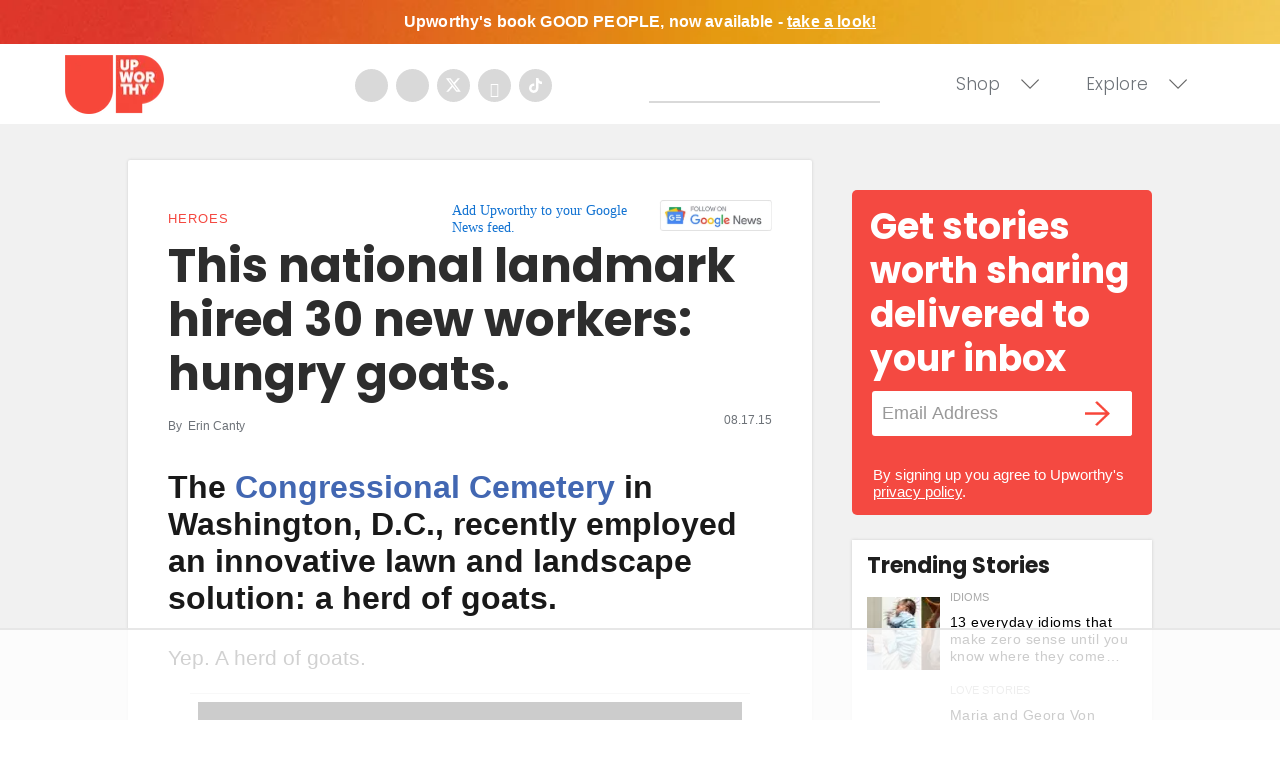

--- FILE ---
content_type: text/plain; charset=UTF-8
request_url: https://at.teads.tv/fpc?analytics_tag_id=PUB_17002&tfpvi=&gdpr_consent=&gdpr_status=22&gdpr_reason=220&ccpa_consent=&sv=prebid-v1
body_size: 56
content:
MzhkY2UwNTgtZGY0ZC00ZDRjLWE1YjMtOGRhN2RiNTY2NGU3IzYtMw==

--- FILE ---
content_type: text/plain
request_url: https://rtb.openx.net/openrtbb/prebidjs
body_size: -223
content:
{"id":"a927abf8-0f20-4648-a3f0-c5e5c1f95ed4","nbr":0}

--- FILE ---
content_type: text/plain
request_url: https://rtb.openx.net/openrtbb/prebidjs
body_size: -223
content:
{"id":"afbf070d-61aa-43d3-8ad0-bc520d8acf65","nbr":0}

--- FILE ---
content_type: text/plain
request_url: https://rtb.openx.net/openrtbb/prebidjs
body_size: -83
content:
{"id":"86687ccd-6a70-44ec-991b-24f2dcad4648","nbr":0}

--- FILE ---
content_type: text/plain
request_url: https://rtb.openx.net/openrtbb/prebidjs
body_size: -223
content:
{"id":"3de3a641-1ef0-4f00-a156-0448e957e26e","nbr":0}